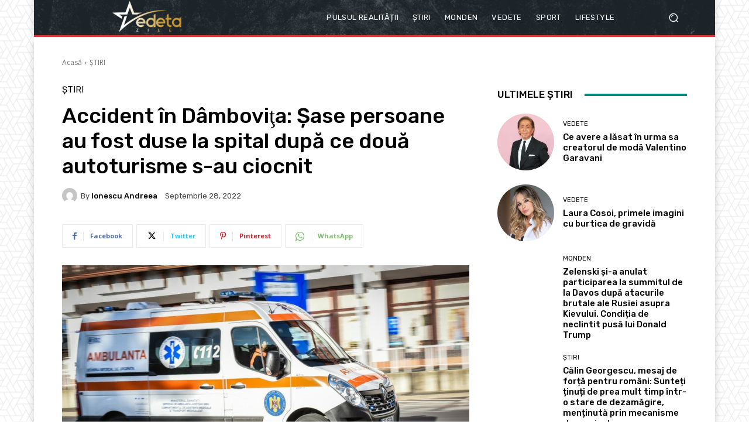

--- FILE ---
content_type: text/html; charset=UTF-8
request_url: https://render.geozo.com/v5/render?surfer_uuid=610b0669-a7ee-4ebb-ac1b-17e5c11d2bd2&referrer=https%3A%2F%2Fvedetazilei.net%2F2022%2F09%2F28%2Faccident-in-dambovita-sase-persoane-au-fost-duse-la-spital-dupa-ce-doua-autoturisme-sau-ciocnit%2F&page_load_uuid=af62edda-c6dc-491d-bf6f-7b398ad80522&page_depth=1&ppci82fxgw=e4447f93-bcb1-40ee-a2b9-3cc92cc6aa90&block_uuid=e4447f93-bcb1-40ee-a2b9-3cc92cc6aa90&refresh_depth=1&safari_multiple_request=264
body_size: 4990
content:
<div data-gz-show-block-id-f9f72787-3240-14f3-f554-9472bbc52e66="" data-gz-refresh-timeout-99435-1200000="" data-server-rendered="true" data-block-confirm-encoded="aphRt8zAJ2hGJCVRzd_YcAmVxDX5Lp24w4A82XtWN2BhCQ1ott3GQ9S9Q9kBn2wx3NHb-rDNXsMFIMsCpLKYf2NKyCRzAAxRQedJiDJ4EE8uVe_STwUc2NdQiHvsT4kDDfEMrvxt"><div id="block-qossb03k3k" rerender="true" class="block-qossb03k3kgz-block-wrapper" data-v-501d2e46="" data-v-1202af33=""><style data-v-501d2e46="">.block-qossb03k3kgz-block[data-v-1202af33] {all: initial !important;}.block-qossb03k3kgz-block *[data-v-1202af33] {all: unset !important;display: block !important;overflow-wrap: break-word !important;word-wrap: break-word !important;-ms-word-break: break-all !important;word-break: break-all !important;word-break: break-word !important;-ms-hyphens: auto !important;-moz-hyphens: auto !important;-webkit-hyphens: auto !important;hyphens: auto !important;}.block-qossb03k3kgz-block script:nth-child(n),.block-qossb03k3kgz-block style:nth-child(n)[data-v-1202af33] {display: none !important;}.block-qossb03k3kgz-block-wrapper[data-v-1202af33] {text-align: center !important;}.block-qossb03k3kgz-block[data-v-1202af33] {display: inline-block !important;box-sizing: border-box !important;width: 100% !important;padding: 0px 0px !important;border-style: none !important;border-bottom: none !important;border-top: none !important;border-right: none !important;border-left: none !important;border-width: 7px !important;border-radius: 0px !important;border-color: #000000 !important;transition: background-color 0.3s cubic-bezier(0.215, 0.61, 0.355, 1), border-color 0.3s cubic-bezier(0.215, 0.61, 0.355, 1) !important;}.block-qossb03k3kgz-block[data-v-1202af33]:hover {border-color: #000000 !important;}.block-qossb03k3kgz-block__items[data-v-1202af33] {display: flex !important;justify-content: center !important;flex-wrap: wrap !important;margin: -10px -7px !important;}.block-qossb03k3kgz-block__item[data-v-1202af33] {box-sizing: border-box !important;width: calc(100% / 3 - 7px * 2) !important;max-width: 170px !important;min-width: 170px !important;margin: 10px 7px !important;}.block-qossb03k3kgz-media[data-v-1202af33] {overflow: hidden !important;box-sizing: border-box !important;font-family: Roboto !important;line-height: 1.1 !important;background-color: #ffffff !important;border-style: none !important;border-bottom: none !important;border-top: none !important;border-right: none !important;border-left: none !important;border-width: 10px !important;border-radius: 10px !important;border-color: #000000 !important;box-shadow: 0 1px 5px rgba(0, 0, 0, 0.15) !important;color: inherit !important;-webkit-text-fill-color: inherit !important;text-decoration: none !important;transition: background-color 0.3s cubic-bezier(0.215, 0.61, 0.355, 1), border-color 0.3s cubic-bezier(0.215, 0.61, 0.355, 1), box-shadow 0.3s cubic-bezier(0.215, 0.61, 0.355, 1) !important;width: 100% !important;max-width: 100% !important;}.block-qossb03k3kgz-media[data-v-1202af33]:hover {background-color: #ffffff !important;border-color: #000000 !important;box-shadow: 0 1px 5px rgba(0, 0, 0, 0.15) !important;cursor: pointer !important;}.block-qossb03k3kgz-media:hover .block-qossb03k3kgz-media__img-inner[data-v-1202af33] {border-color: #ffff00 !important;}.block-qossb03k3kgz-media:hover .block-qossb03k3kgz-media__img[data-v-1202af33] {transform: scale(1.05) !important;}.block-qossb03k3kgz-media:hover .block-qossb03k3kgz-media__title[data-v-1202af33] {color: rgba(1, 1, 1, 0.8) !important;-webkit-text-fill-color: rgba(1, 1, 1, 0.8) !important;}.block-qossb03k3kgz-media:hover .block-qossb03k3kgz-media__desc[data-v-1202af33] {color: rgba(1, 1, 1, 0.6) !important;-webkit-text-fill-color: rgba(1, 1, 1, 0.6) !important;}.block-qossb03k3kgz-media__container[data-v-1202af33] {display: flex !important;flex-direction: column !important;}.block-qossb03k3kgz-media__img-wrapper[data-v-1202af33] {padding: 0px !important;overflow: hidden !important;}.block-qossb03k3kgz-media__img-inner[data-v-1202af33] {overflow: hidden !important;border-style: none !important;border-bottom: none !important;border-top: none !important;border-right: none !important;border-left: none !important;border-width: 14px !important;border-radius: 0px !important;border-color: #ff0000 !important;transition: border-color 0.3s cubic-bezier(0.215, 0.61, 0.355, 1) !important;}.block-qossb03k3kgz-media__img[data-v-1202af33] {padding-bottom: 75% !important;background-position: center !important;background-size: cover !important;transition: transform 1.5s cubic-bezier(0.215, 0.61, 0.355, 1) !important;}.block-qossb03k3kgz-media__title[data-v-1202af33] {margin: 0 !important;margin-top: 12px !important;margin-bottom: 12px !important;padding-left: 14px !important;padding-right: 14px !important;font-size: 18px !important;font-weight: 700 !important;font-style: normal !important;text-decoration: none !important;color: rgba(1, 1, 1, 0.8) !important;-webkit-text-fill-color: rgba(1, 1, 1, 0.8) !important;text-align: left !important;transition: color 0.5s cubic-bezier(0.215, 0.61, 0.355, 1) !important;}.block-qossb03k3kgz-media__desc[data-v-1202af33] {display: block !important;margin: 0 !important;margin-top: 0px !important;margin-bottom: 16px !important;padding-left: 14px !important;padding-right: 14px !important;font-size: 14px !important;font-style: normal !important;text-decoration: none !important;color: rgba(1, 1, 1, 0.6) !important;-webkit-text-fill-color: rgba(1, 1, 1, 0.6) !important;text-align: left !important;transition: color 0.5s cubic-bezier(0.215, 0.61, 0.355, 1) !important;}.block-qossb03k3kgz-media__btn-wrapper[data-v-1202af33] {padding-left: 14px !important;padding-right: 14px !important;margin-top: auto !important;text-align: right !important;}.block-qossb03k3kgz-media__btn[data-v-1202af33] {display: none !important;margin-top: 20px !important;margin-bottom: 20px !important;padding: 0.5em 1em !important;font-size: 14px !important;font-weight: 700 !important;font-style: normal !important;line-height: 14px !important;color: #FFFFFF !important;-webkit-text-fill-color: #FFFFFF !important;text-decoration: none !important;background-color: #68CB2B !important;border-style: none !important;border-bottom: none !important;border-top: none !important;border-right: none !important;border-left: none !important;border-width: 4px !important;border-radius: 4px !important;border-color: #FFFFFF !important;transition: background-color 0.3s cubic-bezier(0.215, 0.61, 0.355, 1), color 0.3s cubic-bezier(0.215, 0.61, 0.355, 1), border-color 0.3s cubic-bezier(0.215, 0.61, 0.355, 1) !important;}.block-qossb03k3kgz-media__btn[data-v-1202af33]:hover {background-color: #4E9820 !important;cursor: pointer !important;}</style> <style id="block-qossb03k3kstyle" data-v-501d2e46=""></style> <script type="text/javascript" data-v-501d2e46="">(function () {var debounce = '';function onResize () {clearTimeout(debounce);debounce = setTimeout(function () {var el = document.getElementById('block-qossb03k3k');if (!el) return;var parent = getComputedStyle(el);var itemsContainerWidth = parseInt(parent.width, 10);var canContain = Math.floor((itemsContainerWidth + 14) / 185);canContain = Math.min(canContain, 3);canContain = Math.max(canContain, 1);var canContainMobile = Math.min(canContain, 1);document.getElementById('block-qossb03k3kstyle').innerHTML = "".concat(".block-qossb03k3kgz-media.block-qossb03k3kgz-block__item[data-v-1202af33]:nth-child(n+", canContain * 1 +1, ") { display: none !important; }.block-qossb03k3kgz-block__item[data-v-1202af33] {width: calc(100% / ", canContain, " - 7px * 2) !important;}.block-qossb03k3kgz-block[data-v-1202af33] {max-width: ", canContain * 184 +-14, "px !important;width: 100% !important;max-width: 100% !important;}@media (max-width: 650px) {.block-qossb03k3kgz-media.block-qossb03k3kgz-block__item[data-v-1202af33]:nth-child(n) { display: block !important; }.block-qossb03k3kgz-block__item[data-v-1202af33] {width: calc(100% / ", canContainMobile, " - 7px * 2) !important;}.block-qossb03k3kgz-block[data-v-1202af33] {max-width: ", canContainMobile * 184 +-14, "px !important;width: 100% !important;max-width: 100% !important;} }")}, 200);}onResize();window.addEventListener("resize", onResize);var link = document.querySelector('link[href="https://fonts.googleapis.com/css?family=Roboto:100,200,300,400,500,600,700,800,900"]');if (!link) {var resource = document.createElement('link');resource.setAttribute("rel", "stylesheet");resource.setAttribute("href", "https://fonts.googleapis.com/css?family=Roboto:100,200,300,400,500,600,700,800,900");resource.setAttribute("type", "text/css");var head = document.getElementsByTagName('head')[0];head.appendChild(resource);}undefined}(document, window));</script> <style data-v-501d2e46=""></style> <div class="block-qossb03k3kgz-block" data-v-501d2e46="" data-v-1202af33=""><div class="block-qossb03k3kgz-block__items" data-v-501d2e46="" data-v-1202af33=""><a data-v-1202af33="" data-id="[base64]" target="_blank" href="https://render.county-point.com/v1/direct/click?media=751617&amp;g=[base64]" rel="sponsored noindex nofollow" class="block-qossb03k3kgz-media block-qossb03k3kgz-block__item" data-v-501d2e46=""><div class="block-qossb03k3kgz-media__container" data-v-501d2e46="" data-v-1202af33=""><div class="block-qossb03k3kgz-media__img-wrapper" data-v-501d2e46="" data-v-1202af33=""><div class="block-qossb03k3kgz-media__img-inner" data-v-501d2e46="" data-v-1202af33=""><div class="block-qossb03k3kgz-media__img" style="background-image:url(&#39;https://media.county-point.com/.cdn/312351/d3d944/69b6c352e4e6490d997aae0ca25d7afc/d0369036e3f115cf.webp&#39;) !important;" data-v-501d2e46="" data-v-1202af33=""></div></div></div> <div class="block-qossb03k3kgz-media__title" data-v-501d2e46="" data-v-1202af33="">
            Remove nail fungus in just one night! My proven home remedy works
          </div> <div class="block-qossb03k3kgz-media__btn-wrapper" data-v-501d2e46="" data-v-1202af33=""><button class="block-qossb03k3kgz-media__btn" data-v-501d2e46="" data-v-1202af33="">
              More details
            </button></div></div></a><a data-v-1202af33="" data-id="[base64]" target="_blank" href="https://render.county-point.com/v1/direct/click?media=815346&amp;g=[base64]" rel="sponsored noindex nofollow" class="block-qossb03k3kgz-media block-qossb03k3kgz-block__item" data-v-501d2e46=""><div class="block-qossb03k3kgz-media__container" data-v-501d2e46="" data-v-1202af33=""><div class="block-qossb03k3kgz-media__img-wrapper" data-v-501d2e46="" data-v-1202af33=""><div class="block-qossb03k3kgz-media__img-inner" data-v-501d2e46="" data-v-1202af33=""><div class="block-qossb03k3kgz-media__img" style="background-image:url(&#39;https://media.county-point.com/.cdn/c92a10/96a3be/9d7dc9b573ff40e8934b11fe8b3b2483/d03696f7913725d9.webp&#39;) !important;" data-v-501d2e46="" data-v-1202af33=""></div></div></div> <div class="block-qossb03k3kgz-media__title" data-v-501d2e46="" data-v-1202af33="">
            Garlic Boiled in Milk: Just Once Is Enough
          </div> <div class="block-qossb03k3kgz-media__btn-wrapper" data-v-501d2e46="" data-v-1202af33=""><button class="block-qossb03k3kgz-media__btn" data-v-501d2e46="" data-v-1202af33="">
              More details
            </button></div></div></a><a data-v-1202af33="" data-id="[base64]" target="_blank" href="https://render.county-point.com/v1/direct/click?media=812486&amp;g=[base64]" rel="sponsored noindex nofollow" class="block-qossb03k3kgz-media block-qossb03k3kgz-block__item" data-v-501d2e46=""><div class="block-qossb03k3kgz-media__container" data-v-501d2e46="" data-v-1202af33=""><div class="block-qossb03k3kgz-media__img-wrapper" data-v-501d2e46="" data-v-1202af33=""><div class="block-qossb03k3kgz-media__img-inner" data-v-501d2e46="" data-v-1202af33=""><div class="block-qossb03k3kgz-media__img" style="background-image:url(&#39;https://media.county-point.com/.cdn/c92a10/96a3be/37738bbcb5ad420e82c7fcb3e5f74a80/d03696de5af392f4.webp&#39;) !important;" data-v-501d2e46="" data-v-1202af33=""></div></div></div> <div class="block-qossb03k3kgz-media__title" data-v-501d2e46="" data-v-1202af33="">
            What happens to a woman in five years without a man?
          </div> <div class="block-qossb03k3kgz-media__btn-wrapper" data-v-501d2e46="" data-v-1202af33=""><button class="block-qossb03k3kgz-media__btn" data-v-501d2e46="" data-v-1202af33="">
              More details
            </button></div></div></a></div></div></div></div>

--- FILE ---
content_type: text/html; charset=utf-8
request_url: https://www.google.com/recaptcha/api2/aframe
body_size: 269
content:
<!DOCTYPE HTML><html><head><meta http-equiv="content-type" content="text/html; charset=UTF-8"></head><body><script nonce="AokjzTybwlWDjYaRp2CPBA">/** Anti-fraud and anti-abuse applications only. See google.com/recaptcha */ try{var clients={'sodar':'https://pagead2.googlesyndication.com/pagead/sodar?'};window.addEventListener("message",function(a){try{if(a.source===window.parent){var b=JSON.parse(a.data);var c=clients[b['id']];if(c){var d=document.createElement('img');d.src=c+b['params']+'&rc='+(localStorage.getItem("rc::a")?sessionStorage.getItem("rc::b"):"");window.document.body.appendChild(d);sessionStorage.setItem("rc::e",parseInt(sessionStorage.getItem("rc::e")||0)+1);localStorage.setItem("rc::h",'1768975932846');}}}catch(b){}});window.parent.postMessage("_grecaptcha_ready", "*");}catch(b){}</script></body></html>